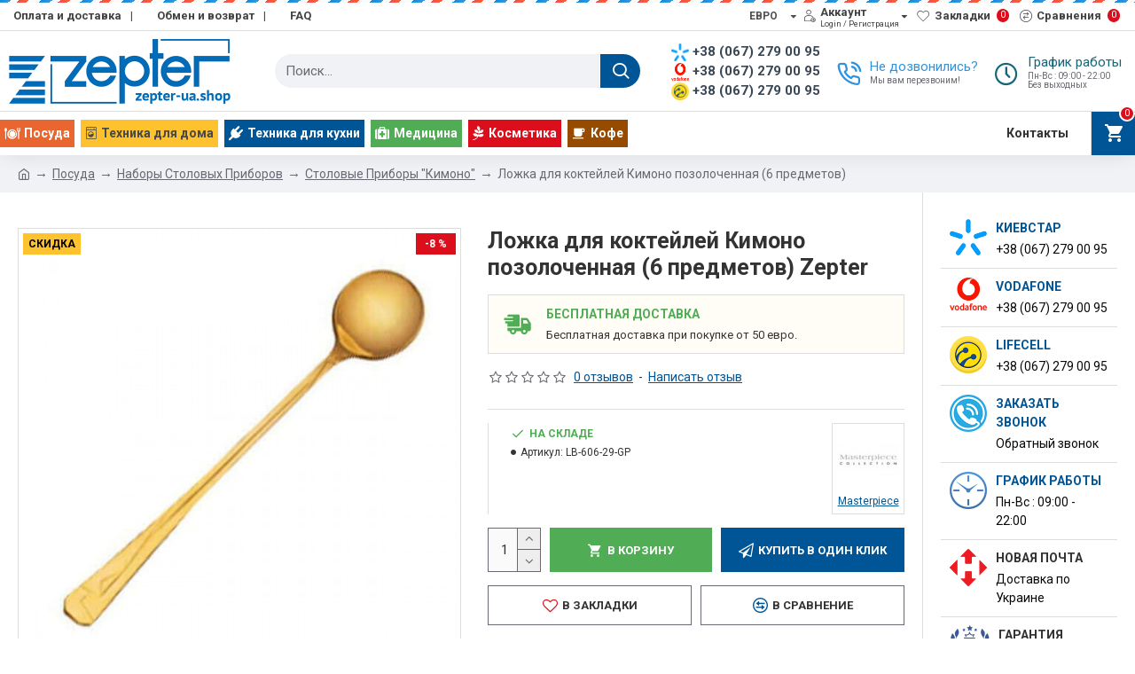

--- FILE ---
content_type: text/css
request_url: https://zepter-ua.shop/catalog/view/theme/journal3/icons/style.minimal.css?v=3.0.46
body_size: 128
content:
@font-face {
  font-family: 'icomoon';
  src:
    url('fonts/icomoon.ttf?gzj9ot') format('truetype'),
    url('fonts/icomoon.woff?gzj9ot') format('woff'),
    url('fonts/icomoon.svg?gzj9ot#icomoon') format('svg');
  font-weight: normal;
  font-style: normal;
  font-display: swap;
}

.icon {
  /* use !important to prevent issues with browser extensions that change fonts */
  font-family: 'icomoon' !important;
  speak: none;
  font-style: normal;
  font-weight: normal;
  font-variant: normal;
  text-transform: none;
  line-height: 1;

  /* Better Font Rendering =========== */
  -webkit-font-smoothing: antialiased;
  -moz-osx-font-smoothing: grayscale;
}

